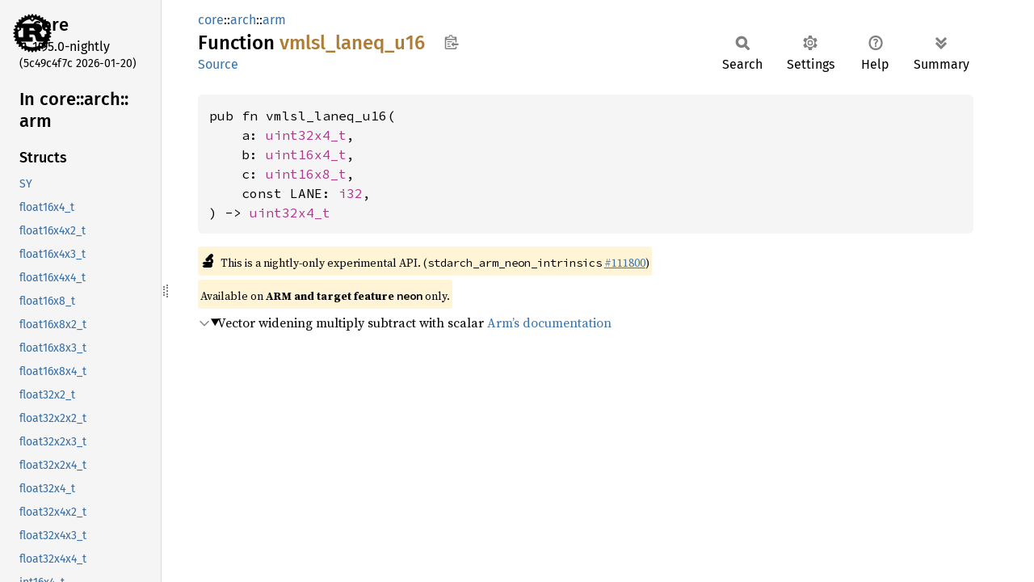

--- FILE ---
content_type: text/html
request_url: https://doc.rust-lang.org/nightly/core/arch/arm/fn.vmlsl_laneq_u16.html
body_size: 1718
content:
<!DOCTYPE html><html lang="en"><head><meta charset="utf-8"><meta name="viewport" content="width=device-width, initial-scale=1.0"><meta name="generator" content="rustdoc"><meta name="description" content="Vector widening multiply subtract with scalar Arm’s documentation"><title>vmlsl_laneq_u16 in core::arch::arm - Rust</title><script>if(window.location.protocol!=="file:")document.head.insertAdjacentHTML("beforeend","SourceSerif4-Regular-6b053e98.ttf.woff2,FiraSans-Italic-81dc35de.woff2,FiraSans-Regular-0fe48ade.woff2,FiraSans-MediumItalic-ccf7e434.woff2,FiraSans-Medium-e1aa3f0a.woff2,SourceCodePro-Regular-8badfe75.ttf.woff2,SourceCodePro-Semibold-aa29a496.ttf.woff2".split(",").map(f=>`<link rel="preload" as="font" type="font/woff2"href="../../../static.files/${f}">`).join(""))</script><link rel="stylesheet" href="../../../static.files/normalize-9960930a.css"><link rel="stylesheet" href="../../../static.files/rustdoc-b10cf797.css"><meta name="rustdoc-vars" data-root-path="../../../" data-static-root-path="../../../static.files/" data-current-crate="core" data-themes="" data-resource-suffix="1.95.0" data-rustdoc-version="1.95.0-nightly (5c49c4f7c 2026-01-20)" data-channel="nightly" data-search-js="search-86d08462.js" data-stringdex-js="stringdex-b897f86f.js" data-settings-js="settings-170eb4bf.js" ><script src="../../../static.files/storage-f9617a14.js"></script><script defer src="sidebar-items1.95.0.js"></script><script defer src="../../../static.files/main-7bab91a1.js"></script><noscript><link rel="stylesheet" href="../../../static.files/noscript-ffcac47a.css"></noscript><link rel="alternate icon" type="image/png" href="../../../static.files/favicon-32x32-eab170b8.png"><link rel="icon" type="image/svg+xml" href="../../../static.files/favicon-044be391.svg"></head><body class="rustdoc fn"><!--[if lte IE 11]><div class="warning">This old browser is unsupported and will most likely display funky things.</div><![endif]--><rustdoc-topbar><h2><a href="#">vmlsl_laneq_u16</a></h2></rustdoc-topbar><nav class="sidebar"><div class="sidebar-crate"><a class="logo-container" href="../../../core/index.html"><img class="rust-logo" src="../../../static.files/rust-logo-9a9549ea.svg" alt="logo"></a><h2><a href="../../../core/index.html">core</a><span class="version">1.95.0-nightly</span></h2></div><div class="version">(5c49c4f7c	2026-01-20)</div><div class="sidebar-elems"><div id="rustdoc-modnav"><h2><a href="index.html">In core::<wbr>arch::<wbr>arm</a></h2></div></div></nav><div class="sidebar-resizer" title="Drag to resize sidebar"></div><main><div class="width-limiter"><section id="main-content" class="content"><div class="main-heading"><div class="rustdoc-breadcrumbs"><a href="../../index.html">core</a>::<wbr><a href="../index.html">arch</a>::<wbr><a href="index.html">arm</a></div><h1>Function <span class="fn">vmlsl_<wbr>laneq_<wbr>u16</span>&nbsp;<button id="copy-path" title="Copy item path to clipboard">Copy item path</button></h1><rustdoc-toolbar></rustdoc-toolbar><span class="sub-heading"><a class="src" href="../../../src/core/stdarch/crates/core_arch/src/arm_shared/neon/generated.rs.html#31770-31779">Source</a> </span></div><pre class="rust item-decl"><code>pub fn vmlsl_laneq_u16(
    a: <a class="struct" href="struct.uint32x4_t.html" title="struct core::arch::arm::uint32x4_t">uint32x4_t</a>,
    b: <a class="struct" href="struct.uint16x4_t.html" title="struct core::arch::arm::uint16x4_t">uint16x4_t</a>,
    c: <a class="struct" href="struct.uint16x8_t.html" title="struct core::arch::arm::uint16x8_t">uint16x8_t</a>,
    const LANE: <a class="primitive" href="../../primitive.i32.html">i32</a>,
) -&gt; <a class="struct" href="struct.uint32x4_t.html" title="struct core::arch::arm::uint32x4_t">uint32x4_t</a></code></pre><span class="item-info"><div class="stab unstable"><span class="emoji">🔬</span><span>This is a nightly-only experimental API. (<code>stdarch_arm_neon_intrinsics</code>&nbsp;<a href="https://github.com/rust-lang/rust/issues/111800">#111800</a>)</span></div><div class="stab portability">Available on <strong>ARM and target feature <code>neon</code></strong> only.</div></span><details class="toggle top-doc" open><summary class="hideme"><span>Expand description</span></summary><div class="docblock"><p>Vector widening multiply subtract with scalar
<a href="https://developer.arm.com/architectures/instruction-sets/intrinsics/vmlsl_laneq_u16">Arm’s documentation</a></p>
</div></details></section></div></main></body></html>

--- FILE ---
content_type: text/css
request_url: https://doc.rust-lang.org/nightly/static.files/rustdoc-b10cf797.css
body_size: 14434
content:
 :root{--nav-sub-mobile-padding:8px;--search-typename-width:6.75rem;--desktop-sidebar-width:200px;--src-sidebar-width:300px;--desktop-sidebar-z-index:100;--sidebar-elems-left-padding:24px;--clipboard-image:url('data:image/svg+xml,<svg width="19" height="18" viewBox="0 0 24 25" \
xmlns="http://www.w3.org/2000/svg" aria-label="Copy to clipboard">\
<path d="M18 20h2v3c0 1-1 2-2 2H2c-.998 0-2-1-2-2V5c0-.911.755-1.667 1.667-1.667h5A3.323 3.323 0 \
0110 0a3.323 3.323 0 013.333 3.333h5C19.245 3.333 20 4.09 20 5v8.333h-2V9H2v14h16v-3zM3 \
7h14c0-.911-.793-1.667-1.75-1.667H13.5c-.957 0-1.75-.755-1.75-1.666C11.75 2.755 10.957 2 10 \
2s-1.75.755-1.75 1.667c0 .911-.793 1.666-1.75 1.666H4.75C3.793 5.333 3 6.09 3 7z"/>\
<path d="M4 19h6v2H4zM12 11H4v2h8zM4 17h4v-2H4zM15 15v-3l-4.5 4.5L15 21v-3l8.027-.032L23 15z"/>\
</svg>');--copy-path-height:34px;--copy-path-width:33px;--checkmark-image:url('data:image/svg+xml,<svg viewBox="-1 -1 23 23" \
xmlns="http://www.w3.org/2000/svg" fill="black" height="18px">\
<g><path d="M9 19.414l-6.707-6.707 1.414-1.414L9 16.586 20.293 5.293l1.414 1.414"></path>\
</g></svg>');--button-left-margin:4px;--button-border-radius:2px;--toolbar-button-border-radius:6px;--code-block-border-radius:6px;--impl-items-indent:0.3em;--docblock-indent:24px;--font-family:"Source Serif 4",NanumBarunGothic,serif;--font-family-code:"Source Code Pro",monospace;--line-number-padding:4px;--line-number-right-margin:20px;--prev-arrow-image:url('data:image/svg+xml,<svg width="16" height="16" viewBox="0 0 16 16" \
	enable-background="new 0 0 16 16" xmlns="http://www.w3.org/2000/svg"><path fill="none" \
	d="M8,3l-4,5l4,5m-4,-5h10" stroke="black" stroke-width="2"/></svg>');--next-arrow-image:url('data:image/svg+xml,<svg width="16" height="16" viewBox="0 0 16 16" \
	enable-background="new 0 0 16 16" xmlns="http://www.w3.org/2000/svg"><path fill="none" \
	d="M8,3l4,5l-4,5m4,-5h-10" stroke="black" stroke-width="2"/></svg>');--expand-arrow-image:url('data:image/svg+xml,<svg width="16" height="16" viewBox="0 0 16 16" \
	enable-background="new 0 0 16 16" xmlns="http://www.w3.org/2000/svg"><path fill="none" \
	d="M3,10l4,4l4,-4m-4,4M3,7l4,-4l4,4" stroke="black" stroke-width="2"/></svg>');--collapse-arrow-image:url('data:image/svg+xml,<svg width="16" height="16" viewBox="0 0 16 16" \
	enable-background="new 0 0 16 16" xmlns="http://www.w3.org/2000/svg"><path fill="none" \
	d="M3,8l4,4l4,-4m-4,4M3,4l4,4l4,-4" stroke="black" stroke-width="2"/></svg>');--hamburger-image:url('data:image/svg+xml,<svg xmlns="http://www.w3.org/2000/svg" \
		viewBox="0 0 22 22" fill="none" stroke="black">\
		<path d="M3,5h16M3,11h16M3,17h16" stroke-width="2.75"/></svg>');}:root.sans-serif-fonts{--font-family:"Fira Sans",sans-serif;--font-family-code:"Fira Mono",monospace;}@font-face {font-family:'Fira Sans';font-style:normal;font-weight:400;src:local('Fira Sans'),url("FiraSans-Regular-0fe48ade.woff2") format("woff2");font-display:swap;}@font-face {font-family:'Fira Sans';font-style:italic;font-weight:400;src:local('Fira Sans Italic'),url("FiraSans-Italic-81dc35de.woff2") format("woff2");font-display:swap;}@font-face {font-family:'Fira Sans';font-style:normal;font-weight:500;src:local('Fira Sans Medium'),url("FiraSans-Medium-e1aa3f0a.woff2") format("woff2");font-display:swap;}@font-face {font-family:'Fira Sans';font-style:italic;font-weight:500;src:local('Fira Sans Medium Italic'),url("FiraSans-MediumItalic-ccf7e434.woff2") format("woff2");font-display:swap;}@font-face {font-family:'Fira Mono';font-style:normal;font-weight:400;src:local('Fira Mono'),url("FiraMono-Regular-87c26294.woff2") format("woff2");font-display:swap;}@font-face {font-family:'Fira Mono';font-style:normal;font-weight:500;src:local('Fira Mono Medium'),url("FiraMono-Medium-86f75c8c.woff2") format("woff2");font-display:swap;}@font-face {font-family:'Source Serif 4';font-style:normal;font-weight:400;src:local('Source Serif 4'),url("SourceSerif4-Regular-6b053e98.ttf.woff2") format("woff2");font-display:swap;}@font-face {font-family:'Source Serif 4';font-style:italic;font-weight:400;src:local('Source Serif 4 Italic'),url("SourceSerif4-It-ca3b17ed.ttf.woff2") format("woff2");font-display:swap;}@font-face {font-family:'Source Serif 4';font-style:normal;font-weight:500;src:local('Source Serif 4 Semibold'),url("SourceSerif4-Semibold-457a13ac.ttf.woff2") format("woff2");font-display:swap;}@font-face {font-family:'Source Serif 4';font-style:normal;font-weight:700;src:local('Source Serif 4 Bold'),url("SourceSerif4-Bold-6d4fd4c0.ttf.woff2") format("woff2");font-display:swap;}@font-face {font-family:'Source Code Pro';font-style:normal;font-weight:400;src:url("SourceCodePro-Regular-8badfe75.ttf.woff2") format("woff2");font-display:swap;}@font-face {font-family:'Source Code Pro';font-style:italic;font-weight:400;src:url("SourceCodePro-It-fc8b9304.ttf.woff2") format("woff2");font-display:swap;}@font-face {font-family:'Source Code Pro';font-style:normal;font-weight:600;src:url("SourceCodePro-Semibold-aa29a496.ttf.woff2") format("woff2");font-display:swap;}@font-face {font-family:'NanumBarunGothic';src:url("NanumBarunGothic-13b3dcba.ttf.woff2") format("woff2");font-display:swap;unicode-range:U+AC00-D7AF,U+1100-11FF,U+3130-318F,U+A960-A97F,U+D7B0-D7FF;}*{box-sizing:border-box;}body{font:1rem/1.5 var(--font-family);margin:0;position:relative;overflow-wrap:break-word;overflow-wrap:anywhere;font-feature-settings:"kern","liga";background-color:var(--main-background-color);color:var(--main-color);}h1{font-size:1.5rem;}h2{font-size:1.375rem;}h3{font-size:1.25rem;}h1,h2,h3,h4,h5,h6{font-weight:500;}h1,h2,h3,h4{margin:25px 0 15px 0;padding-bottom:6px;}.docblock h3,.docblock h4,h5,h6{margin:15px 0 5px 0;}.docblock>h2:first-child,.docblock>h3:first-child,.docblock>h4:first-child,.docblock>h5:first-child,.docblock>h6:first-child{margin-top:0;}.main-heading h1{margin:0;padding:0;grid-area:main-heading-h1;overflow-wrap:break-word;overflow-wrap:anywhere;}.main-heading{position:relative;display:grid;grid-template-areas:"main-heading-breadcrumbs main-heading-breadcrumbs" "main-heading-h1 main-heading-toolbar" "main-heading-sub-heading main-heading-toolbar";grid-template-columns:minmax(105px,1fr) minmax(0,max-content);grid-template-rows:minmax(25px,min-content) min-content min-content;padding-bottom:6px;margin-bottom:15px;}.search-results-main-heading{grid-template-areas:"main-heading-breadcrumbs main-heading-placeholder" "main-heading-breadcrumbs main-heading-toolbar    " "main-heading-h1          main-heading-toolbar    ";}.search-results-main-heading nav.sub{grid-area:main-heading-h1;align-items:end;margin:4px 0 8px 0;}.rustdoc-breadcrumbs{grid-area:main-heading-breadcrumbs;line-height:1.25;padding-top:5px;position:relative;z-index:1;}.search-switcher{grid-area:main-heading-breadcrumbs;line-height:1.5;display:flex;color:var(--main-color);align-items:baseline;white-space:nowrap;padding-top:8px;min-height:34px;}.rustdoc-breadcrumbs a{padding:5px 0 7px;}.content h2,.top-doc .docblock>h3,.top-doc .docblock>h4{border-bottom:1px solid var(--headings-border-bottom-color);}h1,h2{line-height:1.25;padding-top:3px;padding-bottom:9px;}h3.code-header{font-size:1.125rem;}h4.code-header{font-size:1rem;}.code-header{font-weight:600;margin:0;padding:0;white-space:pre-wrap;}.structfield,.sub-variant-field{margin:0.6em 0;}#crate-search,h1,h2,h3,h4,h5,h6,.sidebar,rustdoc-topbar,.search-input,.search-results .result-name,.item-table dt>a,.out-of-band,.sub-heading,span.since,a.src,rustdoc-toolbar,summary.hideme,.scraped-example-list,.rustdoc-breadcrumbs,.search-switcher,ul.all-items{font-family:"Fira Sans",Arial,NanumBarunGothic,sans-serif;}#toggle-all-docs,a.anchor,.section-header a,#src-sidebar a,.rust a,.sidebar h2 a,.sidebar h3 a,rustdoc-topbar h2 a,h1 a,.search-results a,.search-results li,.stab,.result-name i{color:var(--main-color);}span.enum,a.enum,span.struct,a.struct,span.union,a.union,span.primitive,a.primitive,span.type,a.type,span.foreigntype,a.foreigntype{color:var(--type-link-color);}span.trait,a.trait,span.traitalias,a.traitalias{color:var(--trait-link-color);}span.associatedtype,a.associatedtype,span.constant,a.constant,span.static,a.static{color:var(--assoc-item-link-color);}span.fn,a.fn,span.method,a.method,span.tymethod,a.tymethod{color:var(--function-link-color);}span.attr,a.attr,span.derive,a.derive,span.macro,a.macro{color:var(--macro-link-color);}span.mod,a.mod{color:var(--mod-link-color);}span.keyword,a.keyword{color:var(--keyword-link-color);}span.attribute,a.attribute{color:var(--attribute-link-color);}a{color:var(--link-color);text-decoration:none;}ol,ul{padding-left:24px;}ul ul,ol ul,ul ol,ol ol{margin-bottom:.625em;}p,.docblock>.warning{margin:0 0 .75em 0;}p:last-child,.docblock>.warning:last-child{margin:0;}button{padding:1px 6px;cursor:pointer;}button#toggle-all-docs{padding:0;background:none;border:none;-webkit-appearance:none;opacity:1;}.rustdoc{display:flex;flex-direction:row;flex-wrap:nowrap;}main{position:relative;flex-grow:1;padding:10px 15px 40px 45px;min-width:0;}.src main{padding:15px;}.width-limiter{max-width:960px;margin-right:auto;}details:not(.toggle) summary{margin-bottom:.6em;}code,pre,.code-header,.type-signature{font-family:var(--font-family-code);}.docblock code,.item-table dd code{border-radius:3px;padding:0 0.125em;}.docblock pre code,.item-table dd pre code{padding:0;}pre{padding:14px;line-height:1.5;}pre.item-decl{overflow-x:auto;}.item-decl .type-contents-toggle{contain:initial;}.src .content pre{padding:20px;padding-left:16px;}img{max-width:100%;}.logo-container{line-height:0;display:block;}.rust-logo{filter:var(--rust-logo-filter);}.sidebar{font-size:0.875rem;flex:0 0 var(--desktop-sidebar-width);width:var(--desktop-sidebar-width);overflow-y:scroll;overscroll-behavior:contain;position:sticky;height:100vh;top:0;left:0;z-index:var(--desktop-sidebar-z-index);border-right:solid 1px var(--sidebar-border-color);}.rustdoc.src .sidebar{flex-basis:50px;width:50px;overflow-x:hidden;overflow-y:hidden;}.hide-sidebar .sidebar,.hide-sidebar .sidebar-resizer{display:none;}.sidebar-resizer{touch-action:none;width:9px;cursor:ew-resize;z-index:calc(var(--desktop-sidebar-z-index) + 1);position:fixed;height:100%;left:var(--desktop-sidebar-width);display:flex;align-items:center;justify-content:flex-start;color:var(--right-side-color);}.sidebar-resizer::before{content:"";border-right:dotted 2px currentColor;width:2px;height:12px;}.sidebar-resizer::after{content:"";border-right:dotted 2px currentColor;width:2px;height:16px;}.rustdoc.src .sidebar-resizer{left:49px;}.src-sidebar-expanded .src .sidebar-resizer{left:var(--src-sidebar-width);}.sidebar-resizing{-moz-user-select:none;-webkit-user-select:none;-ms-user-select:none;user-select:none;}.sidebar-resizing *{cursor:ew-resize !important;}.sidebar-resizing .sidebar{position:fixed;border-right:solid 2px var(--sidebar-resizer-active);}.sidebar-resizing>body{padding-left:var(--resizing-sidebar-width);}.sidebar-resizer:hover,.sidebar-resizer:active,.sidebar-resizer:focus,.sidebar-resizer.active{width:10px;margin:0;left:calc(var(--desktop-sidebar-width) - 1px);border-left:solid 1px var(--sidebar-resizer-hover);color:var(--sidebar-resizer-hover);}.src-sidebar-expanded .rustdoc.src .sidebar-resizer:hover,.src-sidebar-expanded .rustdoc.src .sidebar-resizer:active,.src-sidebar-expanded .rustdoc.src .sidebar-resizer:focus,.src-sidebar-expanded .rustdoc.src .sidebar-resizer.active{left:calc(var(--src-sidebar-width) - 1px);}@media (pointer:coarse){.sidebar-resizer{display:none !important;}.sidebar{border-right:none;}}.sidebar-resizer.active{padding:0 140px;width:calc(140px + 140px + 9px + 2px);margin-left:-140px;border-left:none;color:var(--sidebar-resizer-active);}.sidebar,rustdoc-topbar,.sidebar-menu-toggle,#src-sidebar{background-color:var(--sidebar-background-color);}.src .sidebar>*{visibility:hidden;}.src-sidebar-expanded .src .sidebar{overflow-y:auto;flex-basis:var(--src-sidebar-width);width:var(--src-sidebar-width);}.src-sidebar-expanded .src .sidebar>*{visibility:visible;}#all-types{margin-top:1em;}*{scrollbar-width:initial;scrollbar-color:var(--scrollbar-color);}.sidebar{scrollbar-width:thin;scrollbar-color:var(--scrollbar-color);}::-webkit-scrollbar{width:12px;}.sidebar::-webkit-scrollbar{width:8px;}::-webkit-scrollbar-track{-webkit-box-shadow:inset 0;background-color:var(--scrollbar-track-background-color);}.sidebar::-webkit-scrollbar-track{background-color:var(--scrollbar-track-background-color);}::-webkit-scrollbar-thumb,.sidebar::-webkit-scrollbar-thumb{background-color:var(--scrollbar-thumb-background-color);}.hidden{display:none !important;}.logo-container>img{height:48px;width:48px;}ul.block,.block li,.block ul{padding:0;margin:0;list-style:none;}.block ul a{padding-left:1rem;}.sidebar-elems a,.sidebar>h2 a{display:block;padding:0.25rem;margin-right:0.25rem;border-left:solid var(--sidebar-elems-left-padding) transparent;margin-left:calc(-0.25rem - var(--sidebar-elems-left-padding));background-clip:border-box;}.hide-toc #rustdoc-toc,.hide-toc .in-crate{display:none;}.hide-modnav #rustdoc-modnav{display:none;}.sidebar h2{text-wrap:balance;overflow-wrap:anywhere;padding:0;margin:0.7rem 0;}.sidebar h3{text-wrap:balance;overflow-wrap:anywhere;font-size:1.125rem;padding:0;margin:0;}.sidebar-elems,.sidebar>.version,.sidebar>h2{padding-left:var(--sidebar-elems-left-padding);}.sidebar a{color:var(--sidebar-link-color);}.sidebar .current,.sidebar .current a,.sidebar-crate a.logo-container:hover+h2 a,.sidebar a:hover:not(.logo-container){background-color:var(--sidebar-current-link-background-color);}.sidebar-elems .block{margin-bottom:2em;}.sidebar-elems .block li a{white-space:nowrap;text-overflow:ellipsis;overflow:hidden;}.sidebar-crate{display:flex;align-items:center;justify-content:center;margin:14px 32px 1rem;row-gap:10px;column-gap:32px;flex-wrap:wrap;}.sidebar-crate h2{flex-grow:1;margin:0 -8px;align-self:start;}.sidebar-crate .logo-container{margin:0 calc(-16px - var(--sidebar-elems-left-padding));padding:0 var(--sidebar-elems-left-padding);text-align:center;}.sidebar-crate .logo-container img{margin-top:-16px;border-top:solid 16px transparent;box-sizing:content-box;position:relative;background-clip:border-box;z-index:1;}.sidebar-crate h2 a{display:block;border-left:solid var(--sidebar-elems-left-padding) transparent;background-clip:border-box;margin:0 calc(-24px + 0.25rem) 0 calc(-0.2rem - var(--sidebar-elems-left-padding));padding:calc((16px - 0.57rem ) / 2 ) 0.25rem;padding-left:0.2rem;}.sidebar-crate h2 .version{display:block;font-weight:normal;font-size:1rem;overflow-wrap:break-word;}.sidebar-crate+.version{margin-top:-1rem;margin-bottom:1rem;}rustdoc-topbar{display:none;}.rustdoc .example-wrap{display:flex;position:relative;margin-bottom:10px;}.rustdoc .example-wrap>pre,.rustdoc .scraped-example .src-line-numbers,.rustdoc .scraped-example .src-line-numbers>pre{border-radius:6px;}.rustdoc .scraped-example{position:relative;}.rustdoc .example-wrap:last-child{margin-bottom:0px;}.rustdoc .example-wrap pre{margin:0;flex-grow:1;}.scraped-example:not(.expanded) .example-wrap{max-height:calc(1.5em * 5 + 10px);}.more-scraped-examples .scraped-example:not(.expanded) .example-wrap{max-height:calc(1.5em * 10 + 10px);}.rustdoc:not(.src) .scraped-example:not(.expanded) .src-line-numbers,.rustdoc:not(.src) .scraped-example:not(.expanded) .src-line-numbers>pre,.rustdoc:not(.src) .scraped-example:not(.expanded) pre.rust{padding-bottom:0;overflow:auto hidden;}.rustdoc:not(.src) .scraped-example .src-line-numbers{padding-top:0;}.rustdoc:not(.src) .scraped-example.expanded .src-line-numbers{padding-bottom:0;}.rustdoc:not(.src) .example-wrap pre{overflow:auto;}.example-wrap code{position:relative;}.example-wrap pre code span{display:inline;}.example-wrap.digits-1{--example-wrap-digits-count:1ch;}.example-wrap.digits-2{--example-wrap-digits-count:2ch;}.example-wrap.digits-3{--example-wrap-digits-count:3ch;}.example-wrap.digits-4{--example-wrap-digits-count:4ch;}.example-wrap.digits-5{--example-wrap-digits-count:5ch;}.example-wrap.digits-6{--example-wrap-digits-count:6ch;}.example-wrap.digits-7{--example-wrap-digits-count:7ch;}.example-wrap.digits-8{--example-wrap-digits-count:8ch;}.example-wrap.digits-9{--example-wrap-digits-count:9ch;}.example-wrap .expansion{position:relative;display:inline;}.example-wrap .expansion>input{display:block;position:absolute;appearance:none;content:'↕';left:-20px;top:0;border:1px solid var(--border-color);border-radius:4px;cursor:pointer;color:var(--main-color);padding:0 2px;line-height:20px;}.example-wrap .expansion>input::after{content:"↕";}.example-wrap .expansion .expanded{display:none;color:var(--main-color);}.example-wrap .expansion>input:checked~.expanded,.example-wrap .expansion>input:checked~* .expanded{display:inherit;}.example-wrap .expansion>input:checked~.original,.example-wrap .expansion>input:checked~* .original{display:none;}.example-wrap [data-nosnippet]{width:calc(var(--example-wrap-digits-count) + var(--line-number-padding) * 2);}.example-wrap:not(.hide-lines) pre>code{padding-left:calc(var(--example-wrap-digits-count) + var(--line-number-padding) * 2 + var(--line-number-right-margin));}.src .example-wrap .expansion [data-nosnippet]{position:initial;margin-left:calc((var(--example-wrap-digits-count) + var(--line-number-padding) * 2 + var(--line-number-right-margin)) * -1);}.example-wrap [data-nosnippet]{color:var(--src-line-numbers-span-color);text-align:right;display:inline-block;margin-right:var(--line-number-right-margin);-moz-user-select:none;-webkit-user-select:none;-ms-user-select:none;user-select:none;padding:0 var(--line-number-padding);position:absolute;left:0;}.example-wrap pre>code{position:relative;display:block;}:root.word-wrap-source-code .example-wrap pre>code{word-break:break-all;white-space:pre-wrap;}:root.word-wrap-source-code .example-wrap pre>code *{word-break:break-all;}.example-wrap [data-nosnippet]:target{border-right:none;}.example-wrap .line-highlighted[data-nosnippet]{background-color:var(--src-line-number-highlighted-background-color);}.example-wrap.hide-lines [data-nosnippet]{display:none;}.search-loading{text-align:center;}.item-table dd{overflow-wrap:break-word;overflow-wrap:anywhere;}.docblock :not(pre)>code,.item-table dd code{white-space:pre-wrap;}.top-doc .docblock h2{font-size:1.375rem;}.top-doc .docblock h3{font-size:1.25rem;}.top-doc .docblock h4,.top-doc .docblock h5{font-size:1.125rem;}.top-doc .docblock h6{font-size:1rem;}.docblock h5{font-size:1rem;}.docblock h6{font-size:0.875rem;}.docblock{margin-left:var(--docblock-indent);position:relative;}.docblock>:not(.more-examples-toggle):not(.example-wrap){max-width:100%;overflow-x:auto;}.sub-heading{font-size:1rem;flex-grow:0;grid-area:main-heading-sub-heading;line-height:1.25;padding-bottom:4px;}.main-heading rustdoc-toolbar,.main-heading .out-of-band{grid-area:main-heading-toolbar;}rustdoc-toolbar{display:flex;flex-direction:row;flex-wrap:nowrap;min-height:60px;}.docblock code,.item-table dd code,pre,.rustdoc.src .example-wrap,.example-wrap .src-line-numbers{background-color:var(--code-block-background-color);border-radius:var(--code-block-border-radius);text-decoration:inherit;}#main-content{position:relative;}.docblock table{margin:.5em 0;border-collapse:collapse;}.docblock table td,.docblock table th{padding:.5em;border:1px solid var(--border-color);}.docblock table tbody tr:nth-child(2n){background:var(--table-alt-row-background-color);}.docblock .stab,.item-table dd .stab,.docblock p code{display:inline-block;}.docblock li{margin-bottom:.4em;}.docblock li p:not(:last-child){margin-bottom:.3em;}div.where{white-space:pre-wrap;font-size:0.875rem;}.item-info{display:block;margin-left:var(--docblock-indent);}.impl-items>.item-info{margin-left:calc(var(--docblock-indent) + var(--impl-items-indent));}#synthetic-implementors-list:not(.loaded),#implementors-list:not(.loaded){display:none;}.item-info code{font-size:0.875rem;}#main-content>.item-info{margin-left:0;}nav.sub{flex-grow:1;flex-flow:row nowrap;display:flex;align-items:start;margin-top:4px;}.search-form{position:relative;display:flex;height:34px;flex-grow:1;}.src nav.sub{margin:0 0 -10px 0;}.section-header{display:block;position:relative;}.section-header:hover>.anchor,.impl:hover>.anchor,.trait-impl:hover>.anchor,.variant:hover>.anchor{display:initial;}.anchor{--anchor-link-shift:0.5em;display:none;position:absolute;left:calc(var(--anchor-link-shift) * -1);padding-right:var(--anchor-link-shift);background:none !important;}.anchor.field{left:-5px;}.section-header>.anchor{left:-15px;padding-right:8px;}h2.section-header>.anchor{padding-right:6px;}a.doc-anchor{color:var(--main-color);display:none;position:absolute;left:-17px;padding-right:10px;padding-left:3px;}*:hover>.doc-anchor{display:block;}.top-doc>.docblock>*:first-child>.doc-anchor{display:none !important;}.main-heading a:hover,.example-wrap .rust a:hover:not([data-nosnippet]),.all-items a:hover,.docblock a:not(.scrape-help):not(.tooltip):hover:not(.doc-anchor),.item-table dd a:not(.scrape-help):not(.tooltip):hover,.item-info a{text-decoration:underline;}.crate.block li.current a{font-weight:500;}table,.item-table{overflow-wrap:break-word;}.item-table{padding:0;margin:0;width:100%;}.item-table>dt{padding-right:1.25rem;}.item-table>dd{margin-inline-start:0;margin-left:0;}#crate-search-div{position:relative;min-width:0;margin-top:-1px;}#crate-search{padding:0 23px 0 4px;max-width:100%;text-overflow:ellipsis;border:1px solid var(--border-color);border-radius:4px;outline:none;cursor:pointer;-moz-appearance:none;-webkit-appearance:none;text-indent:0.01px;background-color:var(--main-background-color);color:inherit;line-height:1.5;font-weight:500;}#crate-search:hover,#crate-search:focus{border-color:var(--crate-search-hover-border);}#crate-search-div::after{pointer-events:none;width:100%;height:100%;position:absolute;top:0;left:0;content:"";background-repeat:no-repeat;background-size:20px;background-position:calc(100% - 2px) 56%;background-image:url('data:image/svg+xml,<svg xmlns="http://www.w3.org/2000/svg" \
	width="128" height="128" viewBox="-30 -20 176 176"><path d="M111,40.5L64,87.499L17,40.5" \
	fill="none" stroke="black" strike-linecap="square" stroke-miterlimit="10" stroke-width="12"/> \
	</svg>');filter:var(--crate-search-div-filter);}#crate-search-div:hover::after,#crate-search-div:focus-within::after{filter:var(--crate-search-div-hover-filter);}#crate-search>option{font-size:1rem;}.search-input{-webkit-appearance:none;outline:none;border:1px solid var(--border-color);border-radius:2px;padding:8px;font-size:1rem;flex-grow:1;background-color:var(--button-background-color);color:var(--search-color);max-width:100%;}.search-input:focus{border-color:var(--search-input-focused-border-color);}.search-results{display:none;}.search-results.active{display:block;margin:0;padding:0;}.search-results>a{display:grid;grid-template-areas:"search-result-name search-result-desc" "search-result-type-signature search-result-type-signature";grid-template-columns:.6fr .4fr;margin-left:2px;margin-right:2px;border-bottom:1px solid var(--search-result-border-color);column-gap:1em;}.search-results>a>div.desc{white-space:nowrap;text-overflow:ellipsis;overflow:hidden;grid-area:search-result-desc;}.search-results a:hover,.search-results a:focus{background-color:var(--search-result-link-focus-background-color);}.search-results .result-name{display:flex;align-items:center;justify-content:start;grid-area:search-result-name;}.search-results .result-name .alias{color:var(--search-results-alias-color);}.search-results .result-name .grey{color:var(--search-results-grey-color);}.search-results .result-name .typename{color:var(--search-results-grey-color);font-size:0.875rem;width:var(--search-typename-width);}.search-results .result-name .path{word-break:break-all;max-width:calc(100% - var(--search-typename-width));display:inline-block;}.search-results .result-name .path>*{display:inline;}.search-results .type-signature{grid-area:search-result-type-signature;white-space:pre-wrap;}.popover{position:absolute;top:100%;right:0;z-index:calc(var(--desktop-sidebar-z-index) + 1);margin-top:7px;border-radius:3px;border:1px solid var(--border-color);background-color:var(--main-background-color);color:var(--main-color);--popover-arrow-offset:11px;}.popover::before{content:'';position:absolute;right:var(--popover-arrow-offset);border:solid var(--border-color);border-width:1px 1px 0 0;background-color:var(--main-background-color);padding:4px;transform:rotate(-45deg);top:-5px;}.setting-line{margin:1.2em 0.6em;}.setting-radio input,.setting-check input{margin-right:0.3em;height:1.2rem;width:1.2rem;border:2px solid var(--settings-input-border-color);outline:none;-webkit-appearance:none;cursor:pointer;}.setting-radio input{border-radius:50%;}.setting-radio span,.setting-check span{padding-bottom:1px;}.setting-radio{margin-top:0.1em;margin-bottom:0.1em;min-width:3.8em;padding:0.3em;display:inline-flex;align-items:center;cursor:pointer;}.setting-radio+.setting-radio{margin-left:0.5em;}.setting-check{margin-right:20px;display:flex;align-items:center;cursor:pointer;}.setting-check input{flex-shrink:0;}.setting-radio input:checked{box-shadow:inset 0 0 0 3px var(--main-background-color);background-color:var(--settings-input-color);}.setting-check input:checked{background-color:var(--settings-input-color);border-width:1px;content:url('data:image/svg+xml,<svg xmlns="http://www.w3.org/2000/svg" viewBox="0 0 40 40">\
		<path d="M7,25L17,32L33,12" fill="none" stroke="black" stroke-width="5"/>\
		<path d="M7,23L17,30L33,10" fill="none" stroke="white" stroke-width="5"/></svg>');}.setting-radio input:focus,.setting-check input:focus{box-shadow:0 0 1px 1px var(--settings-input-color);}.setting-radio input:checked:focus{box-shadow:inset 0 0 0 3px var(--main-background-color),0 0 2px 2px var(--settings-input-color);}.setting-radio input:hover,.setting-check input:hover{border-color:var(--settings-input-color) !important;}#settings.popover{--popover-arrow-offset:196px;top:calc(100% - 16px);}#help.popover{max-width:600px;--popover-arrow-offset:115px;top:calc(100% - 16px);}#help dt{float:left;clear:left;margin-right:0.5rem;}#help dd{margin-bottom:0.5rem;}#help span.top,#help span.bottom{text-align:center;display:block;font-size:1.125rem;padding:0 0.5rem;text-wrap-style:balance;}#help span.top{margin:10px 0;border-bottom:1px solid var(--border-color);padding-bottom:4px;margin-bottom:6px;}#help span.bottom{clear:both;border-top:1px solid var(--border-color);}.side-by-side{display:flex;margin-bottom:20px;}.side-by-side>div{width:50%;padding:0 20px 0 17px;}.item-info .stab{display:block;padding:3px;margin-bottom:5px;}.item-table dt .stab{margin-left:0.3125em;}.stab{padding:0 2px;font-size:0.875rem;font-weight:normal;color:var(--main-color);background-color:var(--stab-background-color);width:fit-content;white-space:pre-wrap;border-radius:3px;display:inline;vertical-align:baseline;}.stab.portability>code{background:none;color:var(--stab-code-color);}.stab .emoji,.item-info .stab::before{font-size:1.25rem;}.stab .emoji{margin-right:0.3rem;}.item-info .stab::before{content:"\0";width:0;display:inline-block;color:transparent;}.emoji{text-shadow:1px 0 0 black,-1px 0 0 black,0 1px 0 black,0 -1px 0 black;}.since{font-weight:normal;font-size:initial;}.rightside{padding-left:12px;float:right;}.rightside:not(a),.out-of-band,.sub-heading,rustdoc-toolbar{color:var(--right-side-color);}pre.rust{tab-size:4;-moz-tab-size:4;}pre.rust .kw{color:var(--code-highlight-kw-color);}pre.rust .kw-2{color:var(--code-highlight-kw-2-color);}pre.rust .lifetime{color:var(--code-highlight-lifetime-color);}pre.rust .prelude-ty{color:var(--code-highlight-prelude-color);}pre.rust .prelude-val{color:var(--code-highlight-prelude-val-color);}pre.rust .string{color:var(--code-highlight-string-color);}pre.rust .number{color:var(--code-highlight-number-color);}pre.rust .bool-val{color:var(--code-highlight-literal-color);}pre.rust .self{color:var(--code-highlight-self-color);}pre.rust .attr{color:var(--code-highlight-attribute-color);}pre.rust .macro,pre.rust .macro-nonterminal{color:var(--code-highlight-macro-color);}pre.rust .question-mark{font-weight:bold;color:var(--code-highlight-question-mark-color);}pre.rust .comment{color:var(--code-highlight-comment-color);}pre.rust .doccomment{color:var(--code-highlight-doc-comment-color);}.rustdoc.src .example-wrap pre.rust a:not([data-nosnippet]){background:var(--codeblock-link-background);}.example-wrap.compile_fail,.example-wrap.should_panic{border-left:2px solid var(--codeblock-error-color);}.ignore.example-wrap{border-left:2px solid var(--codeblock-ignore-color);}.example-wrap.compile_fail:hover,.example-wrap.should_panic:hover{border-left:2px solid var(--codeblock-error-hover-color);}.example-wrap.ignore:hover{border-left:2px solid var(--codeblock-ignore-hover-color);}.example-wrap.compile_fail .tooltip,.example-wrap.should_panic .tooltip{color:var(--codeblock-error-color);}.example-wrap.ignore .tooltip{color:var(--codeblock-ignore-color);}.example-wrap.compile_fail:hover .tooltip,.example-wrap.should_panic:hover .tooltip{color:var(--codeblock-error-hover-color);}.example-wrap.ignore:hover .tooltip{color:var(--codeblock-ignore-hover-color);}.example-wrap .tooltip{position:absolute;display:block;left:-25px;top:5px;margin:0;line-height:1;}.example-wrap.compile_fail .tooltip,.example-wrap.should_panic .tooltip,.example-wrap.ignore .tooltip{font-weight:bold;font-size:1.25rem;}.content .docblock .warning{border-left:2px solid var(--warning-border-color);padding:14px;position:relative;overflow-x:visible !important;}.content .docblock .warning::before{color:var(--warning-border-color);content:"ⓘ";position:absolute;left:-25px;top:5px;font-weight:bold;font-size:1.25rem;}.top-doc>.docblock>.warning:first-child::before{top:20px;}.example-wrap>a.test-arrow,.example-wrap .button-holder{visibility:hidden;position:absolute;top:4px;right:4px;z-index:1;}a.test-arrow{height:var(--copy-path-height);padding:6px 4px 0 11px;}a.test-arrow::before{content:url('data:image/svg+xml,<svg viewBox="0 0 20 20" width="18" height="20" \
		xmlns="http://www.w3.org/2000/svg"><path d="M0 0l18 10-18 10z"/></svg>');}.example-wrap .button-holder{display:flex;}@media not (pointer:coarse){.example-wrap:hover>a.test-arrow,.example-wrap:hover>.button-holder{visibility:visible;}}.example-wrap .button-holder.keep-visible{visibility:visible;}.example-wrap .button-holder>*{background:var(--main-background-color);cursor:pointer;border-radius:var(--button-border-radius);height:var(--copy-path-height);width:var(--copy-path-width);border:0;color:var(--code-example-button-color);}.example-wrap .button-holder>*:hover{color:var(--code-example-button-hover-color);}.example-wrap .button-holder>*:not(:first-child){margin-left:var(--button-left-margin);}.example-wrap .button-holder .copy-button{padding:2px 0 0 4px;}.example-wrap .button-holder .copy-button::before,.example-wrap .test-arrow::before,.example-wrap .button-holder .prev::before,.example-wrap .button-holder .next::before,.example-wrap .button-holder .expand::before{filter:var(--copy-path-img-filter);}.example-wrap .button-holder .copy-button::before{content:var(--clipboard-image);}.example-wrap .button-holder .copy-button:hover::before,.example-wrap .test-arrow:hover::before{filter:var(--copy-path-img-hover-filter);}.example-wrap .button-holder .copy-button.clicked::before{content:var(--checkmark-image);padding-right:5px;}.example-wrap .button-holder .prev,.example-wrap .button-holder .next,.example-wrap .button-holder .expand{line-height:0px;}.example-wrap .button-holder .prev::before{content:var(--prev-arrow-image);}.example-wrap .button-holder .next::before{content:var(--next-arrow-image);}.example-wrap .button-holder .expand::before{content:var(--expand-arrow-image);}.example-wrap .button-holder .expand.collapse::before{content:var(--collapse-arrow-image);}.code-attribute{font-weight:300;color:var(--code-attribute-color);}.item-spacer{width:100%;height:12px;display:block;}.main-heading span.since::before{content:"Since ";}.sub-variant h4{font-size:1rem;font-weight:400;margin-top:0;margin-bottom:0;}.sub-variant{margin-left:24px;margin-bottom:40px;}.sub-variant>.sub-variant-field{margin-left:24px;}@keyframes targetfadein{from{background-color:var(--main-background-color);}10%{background-color:var(--target-border-color);}to{background-color:var(--target-background-color);}}:target:not([data-nosnippet]){background-color:var(--target-background-color);border-right:3px solid var(--target-border-color);}a.tooltip{font-family:var(--font-family);}.code-header a.tooltip{color:inherit;margin-right:15px;position:relative;}.code-header a.tooltip:hover{color:var(--link-color);}a.tooltip:hover::after{position:absolute;top:calc(100% - 10px);left:-15px;right:-15px;height:20px;content:"\00a0";}@media not (prefers-reduced-motion){:target{animation:0.65s cubic-bezier(0,0,0.1,1.0) 0.1s targetfadein;}.fade-out{opacity:0;transition:opacity 0.45s cubic-bezier(0,0,0.1,1.0);}}.popover.tooltip .content{margin:0.25em 0.5em;}.popover.tooltip .content pre,.popover.tooltip .content code{background:transparent;margin:0;padding:0;font-size:1.25rem;white-space:pre-wrap;}.popover.tooltip .content>h3:first-child{margin:0 0 5px 0;}.search-failed{text-align:center;margin-top:20px;display:none;}.search-failed.active{display:block;}.search-failed>ul{text-align:left;max-width:570px;margin-left:auto;margin-right:auto;}#search-tabs{margin-top:0.25rem;display:flex;flex-direction:row;gap:1px;margin-bottom:4px;}#search-tabs button{text-align:center;font-size:1.125rem;border:0;border-top:2px solid;flex:1;line-height:1.5;color:inherit;}#search-tabs button:not(.selected){background-color:var(--search-tab-button-not-selected-background);border-top-color:var(--search-tab-button-not-selected-border-top-color);}#search-tabs button:hover,#search-tabs button.selected{background-color:var(--search-tab-button-selected-background);border-top-color:var(--search-tab-button-selected-border-top-color);}#search-tabs .count{font-size:1rem;font-variant-numeric:tabular-nums;color:var(--search-tab-title-count-color);position:relative;}#search-tabs .count.loading{color:transparent;}.search-form.loading::after{width:18px;height:18px;border-radius:18px;content:url('data:image/svg+xml,\
	<svg width="16" height="16" viewBox="0 0 8 8" xmlns="http://www.w3.org/2000/svg">\
		<g fill="none">\
			<path d="m3.019 1.496v1.496l0.5878 1.018-0.5751 0.996v1.494" stroke="%233f3f3f"/>\
			<path d="m5.003 1.496v1.496l-0.5878 1.018 0.5751 0.996v1.494" stroke="%233f3f3f"/>\
			<path d="m2.006 1.5h3.978" stroke="%23000"/>\
			<path d="m2.006 6.49h3.993" stroke="%23000"/>\
		</g>\
		<path d="m4.005 5.301-0.3987 0.6905h0.7977z" fill="%237f7f7f"/>\
		<path d="m4.011 3.712-0.3987-0.6905h0.7977z" fill="%237f7f7f"/>\
	</svg>');position:absolute;right:8px;top:8px;filter:var(--settings-menu-filter);}#search .error code{border-radius:3px;background-color:var(--search-error-code-background-color);}.search-corrections{font-weight:normal;}#src-sidebar{width:100%;overflow:auto;}#src-sidebar div.files>a:hover,details.dir-entry summary:hover,#src-sidebar div.files>a:focus,details.dir-entry summary:focus{background-color:var(--src-sidebar-background-hover);}#src-sidebar div.files>a.selected{background-color:var(--src-sidebar-background-selected);}.src-sidebar-title{position:sticky;top:0;display:flex;padding:8px 8px 0 48px;margin-bottom:7px;background:var(--sidebar-background-color);border-bottom:1px solid var(--border-color);}#search-button,.settings-menu,.help-menu,button#toggle-all-docs{margin-left:var(--button-left-margin);display:flex;line-height:1.25;min-width:14px;}#sidebar-button{display:none;line-height:0;}.hide-sidebar #sidebar-button,.src #sidebar-button{display:flex;margin-right:4px;position:fixed;margin-top:25px;left:6px;height:34px;width:34px;z-index:calc(var(--desktop-sidebar-z-index) + 1);}.hide-sidebar #sidebar-button{left:6px;background-color:var(--main-background-color);}.src #sidebar-button{margin-top:0;top:8px;left:8px;border-color:var(--border-color);}.hide-sidebar .src #sidebar-button{position:static;}#search-button>a,.settings-menu>a,.help-menu>a,#sidebar-button>a,button#toggle-all-docs{display:flex;align-items:center;justify-content:center;flex-direction:column;}#search-button>a,.settings-menu>a,.help-menu>a,button#toggle-all-docs{border:1px solid transparent;border-radius:var(--button-border-radius);color:var(--main-color);}#search-button>a,.settings-menu>a,.help-menu>a,button#toggle-all-docs{width:80px;border-radius:var(--toolbar-button-border-radius);}#search-button>a,.settings-menu>a,.help-menu>a{min-width:0;}#sidebar-button>a{border:solid 1px transparent;border-radius:var(--button-border-radius);background-color:var(--button-background-color);width:33px;}.src #sidebar-button>a{background-color:var(--sidebar-background-color);border-color:var(--border-color);}#search-button>a:hover,#search-button>a:focus-visible,.settings-menu>a:hover,.settings-menu>a:focus-visible,.help-menu>a:hover,#help-menu>a:focus-visible,#sidebar-button>a:hover,#sidebar-button>a:focus-visible,#copy-path:hover,#copy-path:focus-visible,button#toggle-all-docs:hover,button#toggle-all-docs:focus-visible{border-color:var(--settings-button-border-focus);text-decoration:none;}#search-button>a::before{content:url('data:image/svg+xml,<svg xmlns="http://www.w3.org/2000/svg" \
		width="18" height="18" viewBox="0 0 16 16">\
	    <circle r="5" cy="7" cx="7" style="fill:none;stroke:black;stroke-width:3"/><path \
	    d="M14.5,14.5 12,12" style="fill:none;stroke:black;stroke-width:3;stroke-linecap:round">\
	    </path><desc>Search</desc>\
	    </svg>');width:18px;height:18px;filter:var(--settings-menu-filter);}.settings-menu>a::before{content:url('data:image/svg+xml,<svg width="18" height="18" viewBox="0 0 12 12" \
	enable-background="new 0 0 12 12" xmlns="http://www.w3.org/2000/svg">\
	<path d="m4.75 0s-0.32117 1.286-0.53906 2.1576c-0.2276 0.1062-0.44625 \
	0.2266-0.64974 0.36979l-2.1328-0.60938-1.25 2.1641s0.9644 0.93231 1.6081 1.5547c-0.010437 \
	0.12158-0.036458 0.23895-0.036458 0.36328s0.026021 0.2417 0.036458 0.36328l-1.6081 \
	1.5547 1.25 2.1641 2.1328-0.60937c0.20349 0.14325 0.42214 0.26359 0.64974 0.36979l0.53906 \
	2.1576h2.5l0.53906-2.1576c0.2276-0.1062 0.44625-0.22654 0.64974-0.36979l2.1328 0.60937 \
	1.25-2.1641-1.6081-1.5547c0.010437-0.12158 0.036458-0.23895 \
	0.036458-0.36328s-0.02602-0.2417-0.03646-0.36328l1.6081-1.5547-1.25-2.1641s-1.2679 \
	0.36194-2.1328 0.60938c-0.20349-0.14319-0.42214-0.26359-0.64974-0.36979l-0.53906-2.1576\
	zm1.25 2.5495c1.9058-2.877e-4 3.4508 1.5447 3.4505 3.4505 2.877e-4 1.9058-1.5447 3.4508-3.4505 \
	3.4505-1.9058 2.877e-4 -3.4508-1.5447-3.4505-3.4505-2.877e-4 -1.9058 1.5447-3.4508 \
	3.4505-3.4505z" fill="black"/>\
	<circle cx="6" cy="6" r="1.75" fill="none" stroke="black" stroke-width="1"/></svg>');width:18px;height:18px;filter:var(--settings-menu-filter);}button#toggle-all-docs::before{content:url('data:image/svg+xml,<svg width="18" height="18" viewBox="0 0 12 12" \
	enable-background="new 0 0 12 12" xmlns="http://www.w3.org/2000/svg">\
	<path d="M2,2l4,4l4,-4M2,6l4,4l4,-4" stroke="black" fill="none" stroke-width="2px"/></svg>');width:18px;height:18px;filter:var(--settings-menu-filter);}.help-menu>a::before{content:url('data:image/svg+xml,\
		<svg width="18" height="18" enable-background="new 0 0 12 12" fill="none" \
		version="1.1" viewBox="0 0 12 12" xmlns="http://www.w3.org/2000/svg"> \
		<path d="m6.007 0.6931c2.515 0 5.074 1.908 5.074 5.335 0 3.55-2.567 5.278-5.088 \
		5.278-2.477 0-5.001-1.742-5.001-5.3 0-3.38 2.527-5.314 5.014-5.314z" stroke="black" \
		stroke-width="1.5"/>\
		<path d="m5.999 7.932c0.3111 0 0.7062 0.2915 0.7062 0.7257 0 0.5458-0.3951 \
		0.8099-0.7081 0.8099-0.2973 0-0.7023-0.266-0.7023-0.7668 0-0.4695 0.3834-0.7688 \
		0.7042-0.7688z" fill="black"/>\
		<path d="m4.281 3.946c0.0312-0.03057 0.06298-0.06029 0.09528-0.08916 0.4833-0.432 1.084-0.6722 \
		1.634-0.6722 1.141 0 1.508 1.043 1.221 1.621-0.2753 0.5542-1.061 0.5065-1.273 \
		1.595-0.05728 0.2939 0.0134 0.9812 0.0134 1.205" fill="none" stroke="black" \
		stroke-width="1.25"/>\
		</svg>');width:18px;height:18px;filter:var(--settings-menu-filter);}.help-menu>a{width:74px;}.help-menu>a>.label{padding-right:1px;}#toggle-all-docs:not(.will-expand)>.label{padding-left:1px;}#search-button>a::before,button#toggle-all-docs::before,.help-menu>a::before,.settings-menu>a::before{filter:var(--settings-menu-filter);margin:8px;}@media not (pointer:coarse){#search-button>a:hover::before,button#toggle-all-docs:hover::before,.help-menu>a:hover::before,.settings-menu>a:hover::before{filter:var(--settings-menu-hover-filter);}}button[disabled]#toggle-all-docs{opacity:0.25;border:solid 1px var(--main-background-color);background-size:cover;}button[disabled]#toggle-all-docs:hover{border:solid 1px var(--main-background-color);cursor:not-allowed;}rustdoc-toolbar span.label{font-size:1rem;flex-grow:1;padding-bottom:4px;}#sidebar-button>a::before{content:url('data:image/svg+xml,<svg xmlns="http://www.w3.org/2000/svg" viewBox="0 0 22 22" \
		fill="none" stroke="black">\
		<rect x="1" y="2" width="20" height="18" ry="1.5" stroke-width="1.5" stroke="%23777"/>\
		<circle cx="4.375" cy="5.375" r="1" stroke-width=".75"/>\
		<path d="m7.6121 4v14 M5.375 8.625h-2 m2 3h-2 m2 3h-2" stroke-width="1.25"/></svg>');width:22px;height:22px;}#copy-path{color:var(--copy-path-button-color);background:var(--main-background-color);height:var(--copy-path-height);width:var(--copy-path-width);margin-left:10px;padding:0;padding-left:2px;border:solid 1px transparent;border-radius:var(--button-border-radius);font-size:0;}#copy-path::before{filter:var(--copy-path-img-filter);content:var(--clipboard-image);}#copy-path:hover::before{filter:var(--copy-path-img-hover-filter);}#copy-path.clicked::before{content:var(--checkmark-image);}@keyframes rotating{from{transform:rotate(0deg);}to{transform:rotate(360deg);}}.settings-menu.rotate>a img{animation:rotating 2s linear infinite;}kbd{display:inline-block;padding:3px 5px;font:15px monospace;line-height:10px;vertical-align:middle;border:solid 1px var(--border-color);border-radius:3px;color:var(--kbd-color);background-color:var(--kbd-background);box-shadow:inset 0 -1px 0 var(--kbd-box-shadow-color);}ul.all-items>li{list-style:none;}details.dir-entry{padding-left:4px;}details.dir-entry>summary{margin:0 0 0 -4px;padding:0 0 0 4px;cursor:pointer;}details.dir-entry div.folders,details.dir-entry div.files{padding-left:23px;}details.dir-entry a{display:block;}details.toggle{contain:layout;position:relative;}details.big-toggle{contain:inline-size;}details.toggle>summary.hideme{cursor:pointer;font-size:1rem;}details.toggle>summary{list-style:none;outline:none;}details.toggle>summary::-webkit-details-marker,details.toggle>summary::marker{display:none;}details.toggle>summary.hideme>span{margin-left:9px;}details.toggle>summary::before{background:url('data:image/svg+xml,<svg width="16" height="16" viewBox="0 0 12 12" \
	enable-background="new 0 0 12 12" xmlns="http://www.w3.org/2000/svg">\
	<path d="M4,2l4,4l-4,4" stroke="black" fill="none" stroke-width="1px"/></svg>');content:"";cursor:pointer;width:16px;height:16px;display:inline-block;vertical-align:middle;opacity:.5;filter:var(--toggle-filter);}details.toggle>summary.hideme>span,.more-examples-toggle summary,.more-examples-toggle .hide-more{color:var(--toggles-color);}details.toggle>summary::after{content:"Expand";overflow:hidden;width:0;height:0;position:absolute;}details.toggle>summary.hideme::after{content:"";}details.toggle>summary:focus::before,details.toggle>summary:hover::before{opacity:1;}details.toggle>summary:focus-visible::before{outline:1px dotted #000;outline-offset:1px;}details.non-exhaustive{margin-bottom:8px;}details.toggle>summary.hideme::before{position:relative;}details.toggle>summary:not(.hideme)::before{position:absolute;left:-24px;top:4px;}.impl-items>details.toggle>summary:not(.hideme)::before,#main-content>.methods>details.toggle>summary:not(.hideme)::before{position:absolute;left:-24px;}.impl-items>*:not(.item-info),.implementors-toggle>.docblock,#main-content>.methods>:not(.item-info),.impl>.item-info,.impl>.docblock,.impl+.docblock{margin-left:var(--impl-items-indent);}details.big-toggle>summary:not(.hideme)::before{left:-34px;top:9px;}details.toggle[open] >summary.hideme{position:absolute;}details.toggle[open] >summary.hideme>span{display:none;}details.toggle[open] >summary::before{background:url('data:image/svg+xml,<svg width="16" height="16" viewBox="0 0 12 12" \
	enable-background="new 0 0 12 12" xmlns="http://www.w3.org/2000/svg">\
	<path d="M2,4l4,4l4,-4" stroke="black" fill="none" stroke-width="1px"/></svg>');}details.toggle[open] >summary::after{content:"Collapse";}details.toggle:not([open])>summary .docblock{max-height:calc(1.5em + 0.75em);overflow-y:hidden;}details.toggle:not([open])>summary .docblock>:first-child{max-width:100%;overflow:hidden;width:fit-content;white-space:nowrap;position:relative;padding-right:1em;}details.toggle:not([open])>summary .docblock>:first-child::after{content:"…";position:absolute;right:0;top:0;bottom:0;z-index:1;background-color:var(--main-background-color);font:1rem/1.5 "Source Serif 4",NanumBarunGothic,serif;padding-left:0.2em;}details.toggle:not([open])>summary .docblock>div:first-child::after{padding-top:calc(1.5em + 0.75em - 1.2rem);}details.toggle>summary .docblock{margin-top:0.75em;}.docblock summary>*{display:inline-block;}.docblock>.example-wrap:first-child .tooltip{margin-top:16px;}.src #sidebar-button>a::before,.sidebar-menu-toggle::before{content:var(--hamburger-image);opacity:0.75;filter:var(--mobile-sidebar-menu-filter);}.src #sidebar-button>a:hover{background:var(--main-background-color);}.sidebar-menu-toggle:hover::before,.sidebar-menu-toggle:active::before,.sidebar-menu-toggle:focus::before{opacity:1;}@media (max-width:850px){#search-tabs .count{display:block;}.side-by-side{flex-direction:column-reverse;}.side-by-side>div{width:auto;}.main-heading{grid-template-areas:"main-heading-breadcrumbs main-heading-toolbar" "main-heading-h1 main-heading-toolbar" "main-heading-sub-heading main-heading-toolbar";}.search-results-main-heading{display:grid;grid-template-areas:"main-heading-breadcrumbs main-heading-toolbar" "main-heading-breadcrumbs main-heading-toolbar" "main-heading-h1 main-heading-toolbar";}rustdoc-toolbar{margin-top:-10px;display:grid;grid-template-areas:"x settings help" "search summary summary";grid-template-rows:35px 1fr;}.search-results-main-heading rustdoc-toolbar{display:grid;grid-template-areas:"settings help" "search search";}.search-results-main-heading #toggle-all-docs{display:none;}rustdoc-toolbar .settings-menu span.label,rustdoc-toolbar .help-menu span.label{display:none;}rustdoc-toolbar .settings-menu{grid-area:settings;}rustdoc-toolbar .help-menu{grid-area:help;}rustdoc-toolbar .settings-menu{grid-area:settings;}rustdoc-toolbar #search-button{grid-area:search;}rustdoc-toolbar #toggle-all-docs{grid-area:summary;}rustdoc-toolbar .settings-menu,rustdoc-toolbar .help-menu{height:35px;}rustdoc-toolbar .settings-menu>a,rustdoc-toolbar .help-menu>a{border-radius:2px;text-align:center;width:34px;padding:5px 0;}rustdoc-toolbar .settings-menu>a:before,rustdoc-toolbar .help-menu>a:before{margin:0 4px;}#settings.popover{top:16px;--popover-arrow-offset:58px;}#help.popover{top:16px;--popover-arrow-offset:16px;}}.hide-deprecated-items dt.deprecated,.hide-deprecated-items dt.deprecated+dd,.hide-deprecated-items .deprecated,.hide-deprecated-items .deprecated+.item-info{display:none;}@media (max-width:700px){:root{--impl-items-indent:0.7em;}*[id]{scroll-margin-top:45px;}#copy-path{width:0;visibility:hidden;}rustdoc-topbar span.label,html:not(.hide-sidebar) .rustdoc:not(.src) rustdoc-toolbar .settings-menu>a,html:not(.hide-sidebar) .rustdoc:not(.src) rustdoc-toolbar .help-menu>a{display:none;}rustdoc-topbar .settings-menu>a,rustdoc-topbar .help-menu>a{width:33px;line-height:0;}rustdoc-topbar .settings-menu>a:hover,rustdoc-topbar .help-menu>a:hover{border:none;background:var(--main-background-color);border-radius:0;}#settings.popover{top:32px;--popover-arrow-offset:48px;}#help.popover{top:32px;--popover-arrow-offset:12px;}.rustdoc{display:block;}html:not(.hide-sidebar) main{padding-left:15px;padding-top:0px;}.sidebar .logo-container,.sidebar .location,.sidebar-resizer{display:none;}.sidebar{position:fixed;top:45px;left:-1000px;z-index:11;height:calc(100vh - 45px);border-right:none;width:100%;}.sidebar-elems .block li a{white-space:wrap;}.src main,.rustdoc.src .sidebar{top:0;padding:0;height:100vh;border:0;}html .src main{padding:18px 0;}.src .search-form{margin-left:40px;}.src .main-heading{margin-left:8px;}.hide-sidebar .search-form{margin-left:32px;}.hide-sidebar .src .search-form{margin-left:0;}.sidebar.shown,.src-sidebar-expanded .src .sidebar,.rustdoc:not(.src) .sidebar:focus-within{left:0;}rustdoc-topbar>h2{padding-bottom:0;margin:auto;overflow:hidden;font-size:24px;white-space:nowrap;text-overflow:ellipsis;text-align:center;}rustdoc-topbar .logo-container>img{max-width:35px;max-height:35px;margin:5px 0 5px 20px;}rustdoc-topbar{display:flex;flex-direction:row;position:sticky;z-index:10;height:45px;width:100%;left:0;top:0;}.hide-sidebar rustdoc-topbar{display:none;}.sidebar-menu-toggle{width:41px;min-width:41px;border:none;line-height:0;}.hide-sidebar .sidebar-menu-toggle{display:none;}.sidebar-elems{margin-top:1em;}.anchor{display:none !important;}#main-content>details.toggle>summary::before,#main-content>div>details.toggle>summary::before{left:-11px;}#sidebar-button>a::before{content:url('data:image/svg+xml,<svg xmlns="http://www.w3.org/2000/svg" \
			viewBox="0 0 22 22" fill="none" stroke="black">\
			<rect x="1" y="2" width="20" height="18" ry="1.5" stroke-width="1.5" stroke="%23777"/>\
			<g fill="black" stroke="none">\
			<circle cx="4.375" cy="5.375" r="1" stroke-width=".75"/>\
			<circle cx="17.375" cy="5.375" r="1" stroke-width=".75"/>\
			<circle cx="14.375" cy="5.375" r="1" stroke-width=".75"/>\
			</g>\
			<path d="m3 8.375h16" stroke-width="1.25"/></svg>');width:22px;height:22px;}.sidebar-menu-toggle:hover{background:var(--main-background-color);}.search-results>a,.search-results>a>div{display:block;}.search-results>a{padding:5px 0px;}.search-results>a>div.desc,.item-table dd{padding-left:2em;}.search-results .result-name{display:block;}.search-results .result-name .typename{width:initial;margin-right:0;}.search-results .result-name .typename,.search-results .result-name .path{display:inline;}.src-sidebar-expanded .src .sidebar{position:fixed;max-width:100vw;width:100vw;}.src .src-sidebar-title{padding-top:0;}details.implementors-toggle:not(.top-doc)>summary{margin-left:10px;}.impl-items>details.toggle>summary:not(.hideme)::before,#main-content>.methods>details.toggle>summary:not(.hideme)::before{left:-20px;}summary>.item-info{margin-left:10px;}.impl-items>.item-info{margin-left:calc(var(--impl-items-indent) + 10px);}.src nav.sub{margin:0 0 -25px 0;padding:var(--nav-sub-mobile-padding);}html:not(.src-sidebar-expanded) .src #sidebar-button>a{background-color:var(--main-background-color);}html:not(.src-sidebar-expanded) .src #sidebar-button>a:hover,html:not(.src-sidebar-expanded) .src #sidebar-button>a:focus-visible{background-color:var(--sidebar-background-color);}}@media (min-width:701px){.scraped-example-title{position:absolute;z-index:10;background:var(--main-background-color);bottom:8px;right:5px;padding:2px 4px;box-shadow:0 0 4px var(--main-background-color);}.item-table:not(.reexports){display:grid;grid-template-columns:33% 67%;}.item-table>dt,.item-table>dd{overflow-wrap:anywhere;}.item-table>dt{grid-column-start:1;}.item-table>dd{grid-column-start:2;}}@media print{:root{--docblock-indent:0;}nav.sidebar,nav.sub,.out-of-band,a.src,#copy-path,details.toggle[open] >summary::before,details.toggle>summary::before,details.toggle.top-doc>summary{display:none;}main{padding:10px;}}@media (max-width:464px){:root{--docblock-indent:12px;}.docblock code{overflow-wrap:break-word;overflow-wrap:anywhere;}nav.sub{flex-direction:column;}.search-form{align-self:stretch;}}.variant,.implementors-toggle>summary,.impl,#implementors-list>.docblock,.impl-items>section,.impl-items>.toggle>summary,.methods>section,.methods>.toggle>summary{margin-bottom:0.75em;}.negative-marker{display:none;}.variants>.docblock,.implementors-toggle>.docblock,.impl-items>.toggle[open]:not(:last-child),.methods>.toggle[open]:not(:last-child),.implementors-toggle[open]:not(:last-child){margin-bottom:2em;}#trait-implementations-list .impl-items>.toggle:not(:last-child),#synthetic-implementations-list .impl-items>.toggle:not(:last-child),#blanket-implementations-list .impl-items>.toggle:not(:last-child){margin-bottom:1em;}.scraped-example-list .scrape-help{margin-left:10px;padding:0 4px;font-weight:normal;font-size:12px;position:relative;bottom:1px;border:1px solid var(--scrape-example-help-border-color);border-radius:50px;color:var(--scrape-example-help-color);}.scraped-example-list .scrape-help:hover{border-color:var(--scrape-example-help-hover-border-color);color:var(--scrape-example-help-hover-color);}.scraped-example:not(.expanded) .example-wrap::before,.scraped-example:not(.expanded) .example-wrap::after{content:" ";width:100%;height:5px;position:absolute;z-index:1;}.scraped-example:not(.expanded) .example-wrap::before{top:0;background:linear-gradient(to bottom,var(--scrape-example-code-wrapper-background-start),var(--scrape-example-code-wrapper-background-end));}.scraped-example:not(.expanded) .example-wrap::after{bottom:0;background:linear-gradient(to top,var(--scrape-example-code-wrapper-background-start),var(--scrape-example-code-wrapper-background-end));}.scraped-example:not(.expanded){width:100%;overflow-y:hidden;margin-bottom:0;}.scraped-example:not(.expanded){overflow-x:hidden;}.scraped-example .rust span.highlight{background:var(--scrape-example-code-line-highlight);}.scraped-example .rust span.highlight.focus{background:var(--scrape-example-code-line-highlight-focus);}.more-examples-toggle{max-width:calc(100% + 25px);margin-top:10px;margin-left:-25px;}.more-examples-toggle .hide-more{margin-left:25px;cursor:pointer;}.more-scraped-examples{margin-left:25px;position:relative;}.toggle-line{position:absolute;top:5px;bottom:0;right:calc(100% + 10px);padding:0 4px;cursor:pointer;}.toggle-line-inner{min-width:2px;height:100%;background:var(--scrape-example-toggle-line-background);}.toggle-line:hover .toggle-line-inner{background:var(--scrape-example-toggle-line-hover-background);}.more-scraped-examples .scraped-example,.example-links{margin-top:20px;}.more-scraped-examples .scraped-example:first-child{margin-top:5px;}.example-links ul{margin-bottom:0;}:root[data-theme="light"],:root:not([data-theme]){--main-background-color:white;--main-color:black;--settings-input-color:#2196f3;--settings-input-border-color:#717171;--settings-button-color:#000;--settings-button-border-focus:#717171;--sidebar-background-color:#f5f5f5;--sidebar-background-color-hover:#e0e0e0;--sidebar-border-color:#ddd;--code-block-background-color:#f5f5f5;--scrollbar-track-background-color:#dcdcdc;--scrollbar-thumb-background-color:rgba(36,37,39,0.6);--scrollbar-color:rgba(36,37,39,0.6) #d9d9d9;--headings-border-bottom-color:#ddd;--border-color:#e0e0e0;--button-background-color:#fff;--right-side-color:grey;--code-attribute-color:#999;--toggles-color:#999;--toggle-filter:none;--mobile-sidebar-menu-filter:none;--search-input-focused-border-color:#66afe9;--copy-path-button-color:#999;--copy-path-img-filter:invert(50%);--copy-path-img-hover-filter:invert(35%);--code-example-button-color:#7f7f7f;--code-example-button-hover-color:#595959;--settings-menu-filter:invert(50%);--settings-menu-hover-filter:invert(35%);--codeblock-error-hover-color:rgb(255,0,0);--codeblock-error-color:rgba(255,0,0,.5);--codeblock-ignore-hover-color:rgb(255,142,0);--codeblock-ignore-color:rgba(255,142,0,.6);--warning-border-color:#ff8e00;--type-link-color:#ad378a;--trait-link-color:#6e4fc9;--assoc-item-link-color:#3873ad;--function-link-color:#ad7c37;--macro-link-color:#068000;--keyword-link-color:#3873ad;--attribute-link-color:#3873ad;--mod-link-color:#3873ad;--link-color:#3873ad;--sidebar-link-color:#356da4;--sidebar-current-link-background-color:#fff;--search-result-link-focus-background-color:#ccc;--search-result-border-color:#aaa3;--search-color:#000;--search-error-code-background-color:#d0cccc;--search-results-alias-color:#000;--search-results-grey-color:#999;--search-tab-title-count-color:#888;--search-tab-button-not-selected-border-top-color:#e6e6e6;--search-tab-button-not-selected-background:#e6e6e6;--search-tab-button-selected-border-top-color:#0089ff;--search-tab-button-selected-background:#fff;--stab-background-color:#fff5d6;--stab-code-color:#000;--code-highlight-kw-color:#8959a8;--code-highlight-kw-2-color:#4271ae;--code-highlight-lifetime-color:#b76514;--code-highlight-prelude-color:#4271ae;--code-highlight-prelude-val-color:#c82829;--code-highlight-number-color:#718c00;--code-highlight-string-color:#718c00;--code-highlight-literal-color:#c82829;--code-highlight-attribute-color:#c82829;--code-highlight-self-color:#c82829;--code-highlight-macro-color:#3e999f;--code-highlight-question-mark-color:#ff9011;--code-highlight-comment-color:#8e908c;--code-highlight-doc-comment-color:#4d4d4c;--src-line-numbers-span-color:#c67e2d;--src-line-number-highlighted-background-color:#fdffd3;--target-background-color:#fdffd3;--target-border-color:#ad7c37;--kbd-color:#000;--kbd-background:#fafbfc;--kbd-box-shadow-color:#c6cbd1;--rust-logo-filter:initial;--crate-search-div-filter:invert(100%) sepia(0%) saturate(4223%) hue-rotate(289deg) brightness(114%) contrast(76%);--crate-search-div-hover-filter:invert(44%) sepia(18%) saturate(23%) hue-rotate(317deg) brightness(96%) contrast(93%);--crate-search-hover-border:#717171;--src-sidebar-background-selected:#fff;--src-sidebar-background-hover:#e0e0e0;--table-alt-row-background-color:#f5f5f5;--codeblock-link-background:#eee;--scrape-example-toggle-line-background:#ccc;--scrape-example-toggle-line-hover-background:#999;--scrape-example-code-line-highlight:#fcffd6;--scrape-example-code-line-highlight-focus:#f6fdb0;--scrape-example-help-border-color:#555;--scrape-example-help-color:#333;--scrape-example-help-hover-border-color:#000;--scrape-example-help-hover-color:#000;--scrape-example-code-wrapper-background-start:rgba(255,255,255,1);--scrape-example-code-wrapper-background-end:rgba(255,255,255,0);--sidebar-resizer-hover:hsl(207,90%,66%);--sidebar-resizer-active:hsl(207,90%,54%);}:root[data-theme="dark"]{--main-background-color:#353535;--main-color:#ddd;--settings-input-color:#2196f3;--settings-input-border-color:#999;--settings-button-color:#000;--settings-button-border-focus:#ffb900;--sidebar-background-color:#505050;--sidebar-background-color-hover:#676767;--sidebar-border-color:#999;--code-block-background-color:#2A2A2A;--scrollbar-track-background-color:#717171;--scrollbar-thumb-background-color:rgba(32,34,37,.6);--scrollbar-color:rgba(32,34,37,.6) #5a5a5a;--headings-border-bottom-color:#d2d2d2;--border-color:#e0e0e0;--button-background-color:#f0f0f0;--right-side-color:grey;--code-attribute-color:#999;--toggles-color:#999;--toggle-filter:invert(100%);--mobile-sidebar-menu-filter:invert(100%);--search-input-focused-border-color:#008dfd;--copy-path-button-color:#999;--copy-path-img-filter:invert(50%);--copy-path-img-hover-filter:invert(65%);--code-example-button-color:#7f7f7f;--code-example-button-hover-color:#a5a5a5;--codeblock-error-hover-color:rgb(255,0,0);--codeblock-error-color:rgba(255,0,0,.5);--codeblock-ignore-hover-color:rgb(255,142,0);--codeblock-ignore-color:rgba(255,142,0,.6);--warning-border-color:#ff8e00;--type-link-color:#2dbfb8;--trait-link-color:#b78cf2;--assoc-item-link-color:#d2991d;--function-link-color:#2bab63;--macro-link-color:#09bd00;--keyword-link-color:#d2991d;--attribute-link-color:#d2991d;--mod-link-color:#d2991d;--link-color:#d2991d;--sidebar-link-color:#fdbf35;--sidebar-current-link-background-color:#444;--search-result-link-focus-background-color:#616161;--search-result-border-color:#aaa3;--search-color:#111;--search-error-code-background-color:#484848;--search-results-alias-color:#fff;--search-results-grey-color:#ccc;--search-tab-title-count-color:#888;--search-tab-button-not-selected-border-top-color:#252525;--search-tab-button-not-selected-background:#252525;--search-tab-button-selected-border-top-color:#0089ff;--search-tab-button-selected-background:#353535;--settings-menu-filter:invert(50%);--settings-menu-hover-filter:invert(65%);--stab-background-color:#314559;--stab-code-color:#e6e1cf;--code-highlight-kw-color:#ab8ac1;--code-highlight-kw-2-color:#769acb;--code-highlight-lifetime-color:#d97f26;--code-highlight-prelude-color:#769acb;--code-highlight-prelude-val-color:#ee6868;--code-highlight-number-color:#83a300;--code-highlight-string-color:#83a300;--code-highlight-literal-color:#ee6868;--code-highlight-attribute-color:#ee6868;--code-highlight-self-color:#ee6868;--code-highlight-macro-color:#3e999f;--code-highlight-question-mark-color:#ff9011;--code-highlight-comment-color:#8d8d8b;--code-highlight-doc-comment-color:#8ca375;--src-line-numbers-span-color:#3b91e2;--src-line-number-highlighted-background-color:#0a042f;--target-background-color:#494a3d;--target-border-color:#bb7410;--kbd-color:#000;--kbd-background:#fafbfc;--kbd-box-shadow-color:#c6cbd1;--rust-logo-filter:drop-shadow(1px 0 0px #fff) drop-shadow(0 1px 0 #fff) drop-shadow(-1px 0 0 #fff) drop-shadow(0 -1px 0 #fff);--crate-search-div-filter:invert(94%) sepia(0%) saturate(721%) hue-rotate(255deg) brightness(90%) contrast(90%);--crate-search-div-hover-filter:invert(69%) sepia(60%) saturate(6613%) hue-rotate(184deg) brightness(100%) contrast(91%);--crate-search-hover-border:#2196f3;--src-sidebar-background-selected:#333;--src-sidebar-background-hover:#444;--table-alt-row-background-color:#2a2a2a;--codeblock-link-background:#333;--scrape-example-toggle-line-background:#999;--scrape-example-toggle-line-hover-background:#c5c5c5;--scrape-example-code-line-highlight:#5b3b01;--scrape-example-code-line-highlight-focus:#7c4b0f;--scrape-example-help-border-color:#aaa;--scrape-example-help-color:#eee;--scrape-example-help-hover-border-color:#fff;--scrape-example-help-hover-color:#fff;--scrape-example-code-wrapper-background-start:rgba(53,53,53,1);--scrape-example-code-wrapper-background-end:rgba(53,53,53,0);--sidebar-resizer-hover:hsl(207,30%,54%);--sidebar-resizer-active:hsl(207,90%,54%);}:root[data-theme="ayu"]{--main-background-color:#0f1419;--main-color:#c5c5c5;--settings-input-color:#ffb454;--settings-input-border-color:#999;--settings-button-color:#fff;--settings-button-border-focus:#e0e0e0;--sidebar-background-color:#14191f;--sidebar-background-color-hover:rgba(70,70,70,0.33);--sidebar-border-color:#5c6773;--code-block-background-color:#191f26;--scrollbar-track-background-color:transparent;--scrollbar-thumb-background-color:#5c6773;--scrollbar-color:#5c6773 #24292f;--headings-border-bottom-color:#5c6773;--border-color:#5c6773;--button-background-color:#141920;--right-side-color:grey;--code-attribute-color:#999;--toggles-color:#999;--toggle-filter:invert(100%);--mobile-sidebar-menu-filter:invert(100%);--search-input-focused-border-color:#5c6773;--copy-path-button-color:#fff;--copy-path-img-filter:invert(70%);--copy-path-img-hover-filter:invert(100%);--code-example-button-color:#b2b2b2;--code-example-button-hover-color:#fff;--codeblock-error-hover-color:rgb(255,0,0);--codeblock-error-color:rgba(255,0,0,.5);--codeblock-ignore-hover-color:rgb(255,142,0);--codeblock-ignore-color:rgba(255,142,0,.6);--warning-border-color:#ff8e00;--type-link-color:#ffa0a5;--trait-link-color:#39afd7;--assoc-item-link-color:#39afd7;--function-link-color:#fdd687;--macro-link-color:#a37acc;--keyword-link-color:#39afd7;--attribute-link-color:#39afd7;--mod-link-color:#39afd7;--link-color:#39afd7;--sidebar-link-color:#53b1db;--sidebar-current-link-background-color:transparent;--search-result-link-focus-background-color:#3c3c3c;--search-result-border-color:#aaa3;--search-color:#fff;--search-error-code-background-color:#4f4c4c;--search-results-alias-color:#c5c5c5;--search-results-grey-color:#999;--search-tab-title-count-color:#888;--search-tab-button-not-selected-border-top-color:none;--search-tab-button-not-selected-background:transparent !important;--search-tab-button-selected-border-top-color:none;--search-tab-button-selected-background:#141920 !important;--settings-menu-filter:invert(70%);--settings-menu-hover-filter:invert(100%);--stab-background-color:#314559;--stab-code-color:#e6e1cf;--code-highlight-kw-color:#ff7733;--code-highlight-kw-2-color:#ff7733;--code-highlight-lifetime-color:#ff7733;--code-highlight-prelude-color:#69f2df;--code-highlight-prelude-val-color:#ff7733;--code-highlight-number-color:#b8cc52;--code-highlight-string-color:#b8cc52;--code-highlight-literal-color:#ff7733;--code-highlight-attribute-color:#e6e1cf;--code-highlight-self-color:#36a3d9;--code-highlight-macro-color:#a37acc;--code-highlight-question-mark-color:#ff9011;--code-highlight-comment-color:#788797;--code-highlight-doc-comment-color:#a1ac88;--src-line-numbers-span-color:#5c6773;--src-line-number-highlighted-background-color:rgba(255,236,164,0.06);--target-background-color:rgba(255,236,164,0.06);--target-border-color:rgba(255,180,76,0.85);--kbd-color:#c5c5c5;--kbd-background:#314559;--kbd-box-shadow-color:#5c6773;--rust-logo-filter:drop-shadow(1px 0 0px #fff) drop-shadow(0 1px 0 #fff) drop-shadow(-1px 0 0 #fff) drop-shadow(0 -1px 0 #fff);--crate-search-div-filter:invert(41%) sepia(12%) saturate(487%) hue-rotate(171deg) brightness(94%) contrast(94%);--crate-search-div-hover-filter:invert(98%) sepia(12%) saturate(81%) hue-rotate(343deg) brightness(113%) contrast(76%);--crate-search-hover-border:#e0e0e0;--src-sidebar-background-selected:#14191f;--src-sidebar-background-hover:#14191f;--table-alt-row-background-color:#191f26;--codeblock-link-background:#333;--scrape-example-toggle-line-background:#999;--scrape-example-toggle-line-hover-background:#c5c5c5;--scrape-example-code-line-highlight:#5b3b01;--scrape-example-code-line-highlight-focus:#7c4b0f;--scrape-example-help-border-color:#aaa;--scrape-example-help-color:#eee;--scrape-example-help-hover-border-color:#fff;--scrape-example-help-hover-color:#fff;--scrape-example-code-wrapper-background-start:rgba(15,20,25,1);--scrape-example-code-wrapper-background-end:rgba(15,20,25,0);--sidebar-resizer-hover:hsl(34,50%,33%);--sidebar-resizer-active:hsl(34,100%,66%);}:root[data-theme="ayu"] h1,:root[data-theme="ayu"] h2,:root[data-theme="ayu"] h3,:root[data-theme="ayu"] h4,:where(:root[data-theme="ayu"]) h1 a,:root[data-theme="ayu"] .sidebar h2 a,:root[data-theme="ayu"] .sidebar h3 a{color:#fff;}:root[data-theme="ayu"] .docblock code{color:#ffb454;}:root[data-theme="ayu"] .docblock a>code{color:#39AFD7 !important;}:root[data-theme="ayu"] .code-header,:root[data-theme="ayu"] .docblock pre>code,:root[data-theme="ayu"] pre,:root[data-theme="ayu"] pre>code,:root[data-theme="ayu"] .item-info code,:root[data-theme="ayu"] .rustdoc.source .example-wrap{color:#e6e1cf;}:root[data-theme="ayu"] .sidebar .current,:root[data-theme="ayu"] .sidebar .current a,:root[data-theme="ayu"] .sidebar a:hover,:root[data-theme="ayu"] #src-sidebar div.files>a:hover,:root[data-theme="ayu"] details.dir-entry summary:hover,:root[data-theme="ayu"] #src-sidebar div.files>a:focus,:root[data-theme="ayu"] details.dir-entry summary:focus,:root[data-theme="ayu"] #src-sidebar div.files>a.selected{color:#ffb44c;}:root[data-theme="ayu"] .sidebar-elems .location{color:#ff7733;}:root[data-theme="ayu"] a[data-nosnippet].line-highlighted{color:#708090;padding-right:7px;border-right:1px solid #ffb44c;}:root[data-theme="ayu"] .search-results a:hover,:root[data-theme="ayu"] .search-results a:focus{color:#fff !important;background-color:#3c3c3c;}:root[data-theme="ayu"] .search-results a{color:#0096cf;}:root[data-theme="ayu"] .search-results a div.desc{color:#c5c5c5;}:root[data-theme="ayu"] .result-name .primitive>i,:root[data-theme="ayu"] .result-name .keyword>i{color:#788797;}:root[data-theme="ayu"] #search-tabs>button.selected{border-bottom:1px solid #ffb44c !important;border-top:none;}:root[data-theme="ayu"] #search-tabs>button:not(.selected){border:none;background-color:transparent !important;}:root[data-theme="ayu"] #search-tabs>button:hover{border-bottom:1px solid rgba(242,151,24,0.3);}:root[data-theme="ayu"] .settings-menu>a img,:root[data-theme="ayu"] #sidebar-button>a::before{filter:invert(100);}